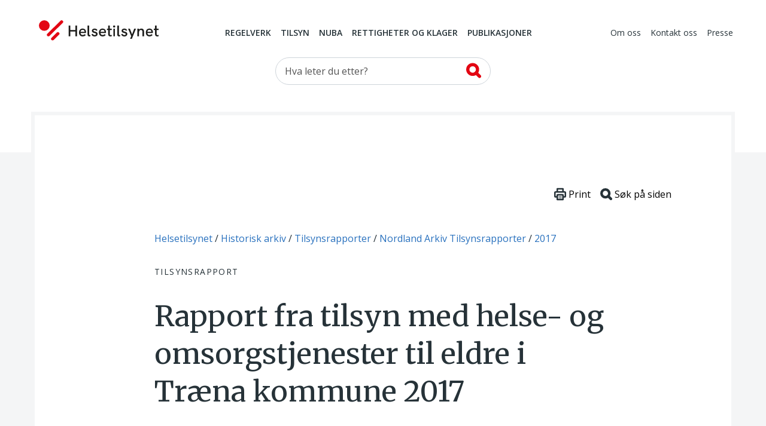

--- FILE ---
content_type: text/html; charset=utf-8
request_url: https://www.helsetilsynet.no/historisk-arkiv/tilsynsrapporter/nordland-arkiv-tilsynsrapporter/2017/trana-kommune-helse-og-omsorgstjenester-til-eldre-2017/
body_size: 13879
content:
<!DOCTYPE html>
<html lang="no" prefix="og: https://ogp.me/ns#">

<head>
    

<meta charset="utf-8" />
<title>Rapport fra tilsyn med helse- og omsorgstjenester til eldre i Tr&#xE6;na kommune 2017 | Helsetilsynet</title>
<meta name="pageID" content="25342">

<meta name="robots" content="all">
<meta name="viewport" content="width=device-width,height=device-height,shrink-to-fit=0,initial-scale=1">
<meta property="og:type" content="website">
<meta property="og:site_name" content="Helsetilsynet">
<meta property="og:title" content="Rapport fra tilsyn med helse- og omsorgstjenester til eldre i Tr&#xE6;na kommune 2017">
<meta property="og:description" content="Tilsynsrapport. Fylkesmannen i Nordland.">
<meta property="og:url" content="https://www.helsetilsynet.no/historisk-arkiv/tilsynsrapporter/nordland-arkiv-tilsynsrapporter/2017/trana-kommune-helse-og-omsorgstjenester-til-eldre-2017/">
<meta property="og:locale" content="no">

<link rel="preconnect" href="https://fonts.googleapis.com">
<link rel="preconnect" href="https://fonts.gstatic.com" crossorigin>
<link href="https://fonts.googleapis.com/css?family=Merriweather:400,900%7COpen+Sans:400,400i,600,600i,700" rel="stylesheet">

<link href="/dist/main-style.54f76652.css" rel="stylesheet" />
<link href="/dist/vendors-style.52d3f22b.css" rel="stylesheet" />
<link href="/dist/print-style.59e7136f.css" rel="stylesheet" />

<link href="https://www.helsetilsynet.no/historisk-arkiv/tilsynsrapporter/nordland-arkiv-tilsynsrapporter/2017/trana-kommune-helse-og-omsorgstjenester-til-eldre-2017/" rel="canonical" />



<script>
    var dataLayer = window.dataLayer || [];
</script>

<script type="text/javascript">
    !(function (cfg){function e(){cfg.onInit&&cfg.onInit(n)}var x,w,D,t,E,n,C=window,O=document,b=C.location,q="script",I="ingestionendpoint",L="disableExceptionTracking",j="ai.device.";"instrumentationKey"[x="toLowerCase"](),w="crossOrigin",D="POST",t="appInsightsSDK",E=cfg.name||"appInsights",(cfg.name||C[t])&&(C[t]=E),n=C[E]||function(g){var f=!1,m=!1,h={initialize:!0,queue:[],sv:"8",version:2,config:g};function v(e,t){var n={},i="Browser";function a(e){e=""+e;return 1===e.length?"0"+e:e}return n[j+"id"]=i[x](),n[j+"type"]=i,n["ai.operation.name"]=b&&b.pathname||"_unknown_",n["ai.internal.sdkVersion"]="javascript:snippet_"+(h.sv||h.version),{time:(i=new Date).getUTCFullYear()+"-"+a(1+i.getUTCMonth())+"-"+a(i.getUTCDate())+"T"+a(i.getUTCHours())+":"+a(i.getUTCMinutes())+":"+a(i.getUTCSeconds())+"."+(i.getUTCMilliseconds()/1e3).toFixed(3).slice(2,5)+"Z",iKey:e,name:"Microsoft.ApplicationInsights."+e.replace(/-/g,"")+"."+t,sampleRate:100,tags:n,data:{baseData:{ver:2}},ver:undefined,seq:"1",aiDataContract:undefined}}var n,i,t,a,y=-1,T=0,S=["js.monitor.azure.com","js.cdn.applicationinsights.io","js.cdn.monitor.azure.com","js0.cdn.applicationinsights.io","js0.cdn.monitor.azure.com","js2.cdn.applicationinsights.io","js2.cdn.monitor.azure.com","az416426.vo.msecnd.net"],o=g.url||cfg.src,r=function(){return s(o,null)};function s(d,t){if((n=navigator)&&(~(n=(n.userAgent||"").toLowerCase()).indexOf("msie")||~n.indexOf("trident/"))&&~d.indexOf("ai.3")&&(d=d.replace(/(\/)(ai\.3\.)([^\d]*)$/,function(e,t,n){return t+"ai.2"+n})),!1!==cfg.cr)for(var e=0;e<S.length;e++)if(0<d.indexOf(S[e])){y=e;break}var n,i=function(e){var a,t,n,i,o,r,s,c,u,l;h.queue=[],m||(0<=y&&T+1<S.length?(a=(y+T+1)%S.length,p(d.replace(/^(.*\/\/)([\w\.]*)(\/.*)$/,function(e,t,n,i){return t+S[a]+i})),T+=1):(f=m=!0,s=d,!0!==cfg.dle&&(c=(t=function(){var e,t={},n=g.connectionString;if(n)for(var i=n.split(";"),a=0;a<i.length;a++){var o=i[a].split("=");2===o.length&&(t[o[0][x]()]=o[1])}return t[I]||(e=(n=t.endpointsuffix)?t.location:null,t[I]="https://"+(e?e+".":"")+"dc."+(n||"services.visualstudio.com")),t}()).instrumentationkey||g.instrumentationKey||"",t=(t=(t=t[I])&&"/"===t.slice(-1)?t.slice(0,-1):t)?t+"/v2/track":g.endpointUrl,t=g.userOverrideEndpointUrl||t,(n=[]).push((i="SDK LOAD Failure: Failed to load Application Insights SDK script (See stack for details)",o=s,u=t,(l=(r=v(c,"Exception")).data).baseType="ExceptionData",l.baseData.exceptions=[{typeName:"SDKLoadFailed",message:i.replace(/\./g,"-"),hasFullStack:!1,stack:i+"\nSnippet failed to load ["+o+"] -- Telemetry is disabled\nHelp Link: https://go.microsoft.com/fwlink/?linkid=2128109\nHost: "+(b&&b.pathname||"_unknown_")+"\nEndpoint: "+u,parsedStack:[]}],r)),n.push((l=s,i=t,(u=(o=v(c,"Message")).data).baseType="MessageData",(r=u.baseData).message='AI (Internal): 99 message:"'+("SDK LOAD Failure: Failed to load Application Insights SDK script (See stack for details) ("+l+")").replace(/\"/g,"")+'"',r.properties={endpoint:i},o)),s=n,c=t,JSON&&((u=C.fetch)&&!cfg.useXhr?u(c,{method:D,body:JSON.stringify(s),mode:"cors"}):XMLHttpRequest&&((l=new XMLHttpRequest).open(D,c),l.setRequestHeader("Content-type","application/json"),l.send(JSON.stringify(s)))))))},a=function(e,t){m||setTimeout(function(){!t&&h.core||i()},500),f=!1},p=function(e){var n=O.createElement(q),e=(n.src=e,t&&(n.integrity=t),n.setAttribute("data-ai-name",E),cfg[w]);return!e&&""!==e||"undefined"==n[w]||(n[w]=e),n.onload=a,n.onerror=i,n.onreadystatechange=function(e,t){"loaded"!==n.readyState&&"complete"!==n.readyState||a(0,t)},cfg.ld&&cfg.ld<0?O.getElementsByTagName("head")[0].appendChild(n):setTimeout(function(){O.getElementsByTagName(q)[0].parentNode.appendChild(n)},cfg.ld||0),n};p(d)}cfg.sri&&(n=o.match(/^((http[s]?:\/\/.*\/)\w+(\.\d+){1,5})\.(([\w]+\.){0,2}js)$/))&&6===n.length?(d="".concat(n[1],".integrity.json"),i="@".concat(n[4]),l=window.fetch,t=function(e){if(!e.ext||!e.ext[i]||!e.ext[i].file)throw Error("Error Loading JSON response");var t=e.ext[i].integrity||null;s(o=n[2]+e.ext[i].file,t)},l&&!cfg.useXhr?l(d,{method:"GET",mode:"cors"}).then(function(e){return e.json()["catch"](function(){return{}})}).then(t)["catch"](r):XMLHttpRequest&&((a=new XMLHttpRequest).open("GET",d),a.onreadystatechange=function(){if(a.readyState===XMLHttpRequest.DONE)if(200===a.status)try{t(JSON.parse(a.responseText))}catch(e){r()}else r()},a.send())):o&&r();try{h.cookie=O.cookie}catch(k){}function e(e){for(;e.length;)!function(t){h[t]=function(){var e=arguments;f||h.queue.push(function(){h[t].apply(h,e)})}}(e.pop())}var c,u,l="track",d="TrackPage",p="TrackEvent",l=(e([l+"Event",l+"PageView",l+"Exception",l+"Trace",l+"DependencyData",l+"Metric",l+"PageViewPerformance","start"+d,"stop"+d,"start"+p,"stop"+p,"addTelemetryInitializer","setAuthenticatedUserContext","clearAuthenticatedUserContext","flush"]),h.SeverityLevel={Verbose:0,Information:1,Warning:2,Error:3,Critical:4},(g.extensionConfig||{}).ApplicationInsightsAnalytics||{});return!0!==g[L]&&!0!==l[L]&&(e(["_"+(c="onerror")]),u=C[c],C[c]=function(e,t,n,i,a){var o=u&&u(e,t,n,i,a);return!0!==o&&h["_"+c]({message:e,url:t,lineNumber:n,columnNumber:i,error:a,evt:C.event}),o},g.autoExceptionInstrumented=!0),h}(cfg.cfg),(C[E]=n).queue&&0===n.queue.length?(n.queue.push(e),n.trackPageView({})):e();})({
        src: "https://js.monitor.azure.com/scripts/b/ai.3.gbl.min.js",
        crossOrigin: "anonymous",
        cfg: {
            connectionString: "InstrumentationKey=c5a02ed8-e534-466b-ac3f-2b54716ee89c;IngestionEndpoint=https://norwayeast-0.in.applicationinsights.azure.com/;LiveEndpoint=https://norwayeast.livediagnostics.monitor.azure.com/;ApplicationId=c2504025-4325-4950-8fc2-de69f0253fa3",
            disableCookiesUsage: true,
            disablePageUnloadEvents: ['unload'],
        }});
</script>

<script>
    (function(w,d,s,l,i){w[l]=w[l]||[];w[l].push({'gtm.start':
            new Date().getTime(),event:'gtm.js'});var f=d.getElementsByTagName(s)[0],
        j=d.createElement(s),dl=l!='dataLayer'?'&l='+l:'';j.async=true;j.src=
        'https://www.googletagmanager.com/gtm.js?id='+i+dl;f.parentNode.insertBefore(j,f);
    })(window,document,'script','dataLayer','GTM-TGKH3D');</script>
    
    
</head>

<body class="layout form--ht auditPage">
    
<noscript><iframe src="https://www.googletagmanager.com/ns.html?id=GTM-TGKH3D" height="0" width="0" style="display:none;visibility:hidden"></iframe></noscript>
    
<header class="layout__header header">
    <a href="#main-content" class="btn--skip">
        <span>Hopp til hovedinnhold</span>
    </a>
    <div class="container">
        <nav class="header__primary navbar navbar-expand-md navbar--ht">
            <div class="navbar__wrapper">
                <a class="navbar-brand header__logo" href="/">
                    <img src="/UI/logo.svg" alt="Til forsiden">
                </a>
                <div class="mobile-toolbar d-md-none">
                    <div class="mobile-toolbar__list">
                        <button type="button" data-toggle="collapse" data-target="#mobileSearch"
                            aria-controls="mobileSearch" aria-expanded="false">
                            <svg>
                                <use href="/UI/sprite.svg#search"></use>
                            </svg>
                            <span class="sr-only">Vis søkefelt</span>
                        </button>

                        <button type="button" data-toggle="collapse" data-target="#headerMenu"
                            aria-controls="headerMenu" aria-expanded="false">
                            <svg>
                                <use href="/UI/sprite.svg#hamburger"></use>
                            </svg>
                            <span class="sr-only">Navigasjon</span>
                        </button>
                    </div>
                    <div class="mobile-toolbar__list mobile-toolbar__close">
                        <button id="mobileClose" type="button" aria-controls="headerMenu mobileSearch"
                            aria-expanded="true">
                            <svg>
                                <use href="/UI/sprite.svg#close">
                                </use>
                            </svg>
                            <span class="sr-only">Lukk</span>
                        </button>
                    </div>
                </div>
            </div>
            <div class="navbar__menu collapse navbar-collapse" id="headerMenu">
                <div class="navbar-collapse__wrapper">
        <div class="navbar-nav navbar-nav--primary">
                <a href="/regelverk/"
                    class="nav-item nav-link">Regelverk</a>
                <a href="/tilsyn/"
                    class="nav-item nav-link">Tilsyn</a>
                <a href="/nuba/"
                    class="nav-item nav-link">NUBA</a>
                <a href="/rettigheter-klagemuligheter/"
                    class="nav-item nav-link">Rettigheter og klager</a>
                <a href="/publikasjoner/"
                    class="nav-item nav-link">Publikasjoner</a>
        </div>
        <div class="navbar-nav navbar-nav--secondary">
                <a href="/om-oss/" class="nav-item nav-link">Om oss</a>
                <a href="/kontakt-oss/" class="nav-item nav-link">Kontakt oss</a>
                <a href="/presse/" class="nav-item nav-link">Presse</a>
        </div>
                </div>
            </div>
        </nav>

        <div class="collapse navbar-collapse d-md-block header__search" id="mobileSearch">
            <div class="wrapper">
        <div id="searchWrapper">
            <div class="col-md-4 mx-auto">
                <form role="search" method="get" action="/sokeside/" class="quickSearch">
                    <div class="input-group input--search">
                        <input class="_jsAutoCompleteSearch form-control"
                            aria-label="Søk etter" name="q"
                            type="search" placeholder="Hva leter du etter?"
                            data-search-url="/sokeside/AutoComplete" />
                        <span class="input-group-btn">
                            <button class="btn btn-secondary" type="submit">
                                <svg>
                                    <use href="/UI/sprite.svg#search-alt">
                                    </use>
                                </svg>
                                <span class="sr-only">Søk</span>
                            </button>
                        </span>
                    </div>
                </form>
            </div>
            <div class="col-md-10 col-lg-8 mx-auto _jsAutocomplete-container"></div>
        </div>
            </div>
        </div>

    </div>
</header>


    <main class="layout__body" id="main-content" tabindex="-1">
        


<div class="page page--article page--inspection">
    <div class="page__header">
        
<nav class="page__breadcrumbs" itemprop="breadcrumb" itemscope itemtype="https://schema.org/BreadcrumbList">
    <p class="sr-only">Du er her:</p>
            <span class="breadcrumbs__item" itemprop="itemListElement" itemscope itemtype="https://schema.org/ListItem">
                <meta itemprop="position" content="1"/>
                    <a itemprop="item" href="/">
                        <span itemprop="name">Helsetilsynet</span>
                    </a>
            </span>
            <span class="breadcrumbs__item" itemprop="itemListElement" itemscope itemtype="https://schema.org/ListItem">
                <meta itemprop="position" content="2"/>
                    <a itemprop="item" href="/historisk-arkiv/">
                        <span itemprop="name">Historisk arkiv</span>
                    </a>
            </span>
            <span class="breadcrumbs__item" itemprop="itemListElement" itemscope itemtype="https://schema.org/ListItem">
                <meta itemprop="position" content="3"/>
                    <a itemprop="item" href="/historisk-arkiv/tilsynsrapporter/">
                        <span itemprop="name">Tilsynsrapporter</span>
                    </a>
            </span>
            <span class="breadcrumbs__item" itemprop="itemListElement" itemscope itemtype="https://schema.org/ListItem">
                <meta itemprop="position" content="4"/>
                    <a itemprop="item" href="/historisk-arkiv/tilsynsrapporter/nordland-arkiv-tilsynsrapporter/">
                        <span itemprop="name">Nordland Arkiv Tilsynsrapporter</span>
                    </a>
            </span>
            <span class="breadcrumbs__item" itemprop="itemListElement" itemscope itemtype="https://schema.org/ListItem">
                <meta itemprop="position" content="5"/>
                    <a itemprop="item" href="/historisk-arkiv/tilsynsrapporter/nordland-arkiv-tilsynsrapporter/2017/">
                        <span itemprop="name">2017</span>
                    </a>
            </span>
</nav>

        <div class="page__surtitle">Tilsynsrapport</div>

        <div class="page__toolbar toolbar">                       
    <button class="toolbar__item" onClick="window.print()">
        <svg xmlns="http://www.w3.org/2000/svg" viewBox="0 0 79.59 82.22" style="width:1.25rem;">
            <defs>
                <style>
                    .cls-12,.cls-22{fill:#fff;stroke:#263238;stroke-linecap:round;stroke-miterlimit:10;}
                    .cls-12{stroke-width:10px;}
                    .cls-22{stroke-width:4px;}
                </style>
            </defs>
            <g data-name="Layer 2">
                <g data-name="Layer 1">
                    <rect class="cls-12" x="20.44" y="5" width="38.7" height="27.75" rx="1.69"></rect>
                    <rect class="cls-12" x="5" y="26.51" width="69.59" height="32.65" rx="5.07"></rect>
                    <rect class="cls-12" x="20.44" y="45.47" width="38.7" height="31.75" rx="1.69"></rect>
                    <line class="cls-22" x1="31.59" y1="57.17" x2="48" y2="57.17"></line>
                    <line class="cls-22" x1="31.59" y1="65.52" x2="48" y2="65.52"></line>
                </g>
            </g>
        </svg>
        <span>Print</span>
    </button>
    <button id="btnSearchHelp" class="toolbar__item" data-toggle="apopover" title="Søke på siden?" data-content="Trykk på Ctrl+F eller &#8984;+F for å åpne nettleserens innebygde søkefunksjon.">
        <svg xmlns="http://www.w3.org/2000/svg" viewBox="0 0 81.47 81.47" style="width:1.25rem;">
            <defs>
                <style>
                    .cls-13,.cls-23{fill:none;stroke:#263238;stroke-miterlimit:10;stroke-width:17.5px;}
                    .cls-23{stroke-linecap:round;}
                </style>
            </defs>
            <g data-name="Layer 2">
                <g data-name="Layer 1">
                    <circle class="cls-13" cx="35.21" cy="35.21" r="26.46"></circle>
                    <line class="cls-23" x1="54.01" y1="54.01" x2="72.72" y2="72.72"></line>
                </g>
            </g>
        </svg>
        <span>Søk på siden</span>
    </button>
</div>

        <h1 class="page__title"  style="hyphens: manual">Rapport fra tilsyn med helse- og omsorgstjenester til eldre i Tr&#xE6;na kommune 2017</h1>

            <div class="page__timestamp timestamp">
                <p class="timestamp__title">
                    Tidsrom for tilsynet:
                </p>
                <p class="timestamp__time">21.06.17 &#x2013; 20.10.17</p>
            </div>

            <div class="page__sender">
                    <span class="page__sender-name">
                        Fylkesmannen i Nordland
                    </span>

                    <time datetime="2017-10-20 08:17:00Z"
                          class="page__sender-date"
                          >20.10.2017</time>
            </div>

            <div class="infobox">
                <h2>
                    Oppfølging av tilsynet
                </h2>

<p>I dette tilsynet ble det ikke funnet avvik fra lov eller forskrift. Tilsynet er derfor avsluttet.</p>            </div>



<nav class="toc collapsable" id="_jsPageMenu" data-selector="._jsArticleText &gt; h2, ._jsArticleText table thead h2">
    <button tabindex="0" data-toggle="collapse" data-target="#toc-body" aria-expanded="true" aria-controls="toc-body">
        <span class="toc__header collapsable__header toc__placeholder">Innholdsfortegnelse</span>
    </button>
    <div id="toc-body" class="collapse collapsable__body show">
        <div id="tocCollapsable" class="toc__body"></div>
    </div>
</nav>
<div id="tocbar" class="tocbar">
    <button class="tocbar__toggle-select" id="toggleTocSelect" data-open="">
        <span class="sr-only" id="toggleTocSelectText" data-open-text="Åpne innholdsfortegnelse" data-close-text="Lukk innholdsfortegnelse">
            Åpne innholdsfortegnelse
        </span>
    </button>
    <select id="tocSelect" class="custom-select--ht-tocbar" onchange="location = this.value;"></select>
</div>
    </div>

    <div class="_jsArticleText page__body article">
        <h2><a>Sammendrag</a></h2>
<p>Tilsynet ble gjennomf&oslash;rt ved sykehjemmet og hjemmetjenesten i Tr&aelig;na kommune 20.09.17.</p>
<p>Tilsynet har unders&oslash;kt om kommunen gjennom systematisk styring og ledelse sikrer at eldre i Tr&aelig;na kommune f&aring;r forsvarlig helse- og omsorgstjenester. Under tilsynet hadde vi fokus p&aring;:</p>
<ul>
<li>Ern&aelig;ring</li>
<li>Medisinsk oppf&oslash;lging, herunder demensutredning/oppf&oslash;lging, &aring;rskontroll og legemiddelgjennomgang</li>
<li>Aktivitet og rehabilitering</li>
</ul>
<p>Det ble ikke avdekket avvik under tilsynet, men det ble gitt to merknader.</p>
<h3>Merknad 1:</h3>
<p>Kommunen har et forbedringspotensiale for &aring; sikre felles elektronisk journalsystem for sykehjemmet.</p>
<h3>Merknad 2:</h3>
<p>Kommunen har forbedringspotensiale for &aring; sikre tjenestetilbudet til sine brukere.</p>
<p>Dato: 20.10.17</p>
<p class="signature_left">Julie Tangen<br />revisjonsleder</p>
<p class="signature_right">Benthe Westgaard<br />revisor</p>
<p>&nbsp;</p>
<h2><a>1. Innledning</a></h2>
<p>Rapporten er utarbeidet etter systemrevisjon ved Tr&aelig;na kommune i perioden 21.06.17 &ndash; 20.10.17. &nbsp;Revisjonen inng&aring;r som en del av Fylkesmannens planlagte tilsynsvirksomhet i innev&aelig;rende &aring;r.</p>
<p>Fylkesmannen er gitt myndighet til &aring; f&oslash;re tilsyn med helse- og omsorgstjenester etter lov om statlig tilsyn med helse- og omsorgstjenestene &sect; 2, jf. Helse- og omsorgstjenesteloven &sect; 12-3.</p>
<p>Form&aring;let med systemrevisjonen er &aring; vurdere om virksomheten ivaretar ulike krav i lovgivningen gjennom sin internkontroll. Revisjonen omfattet unders&oslash;kelse om:</p>
<ul>
<li>hvilke tiltak virksomheten har for &aring; avdekke, rette opp og forebygge overtredelse av lovgivningen innenfor de tema tilsynet omfatter</li>
<li>tiltakene f&oslash;lges opp i praksis og om n&oslash;dvendig korrigeres</li>
<li>tiltakene er tilstrekkelige for &aring; sikre at lovgivningen overholdes</li>
</ul>
<p>En systemrevisjon gjennomf&oslash;res ved granskning av dokumenter, ved intervjuer og andre unders&oslash;kelser.</p>
<p>Rapporten omhandler avvik og merknader som er avdekket under revisjonen og gir derfor ingen fullstendig tilstandsvurdering av virksomhetens arbeid innenfor de omr&aring;der tilsynet omfattet.</p>
<ul>
<li><strong>Avvik</strong> er mangel p&aring; oppfyllelse av krav gitt i eller i medhold av lov eller forskrift</li>
<li><strong>Merknad</strong> er forhold som ikke er i strid med krav fastsatt i eller i medhold av lov eller forskrift, men der tilsynsmyndigheten finner grunn til &aring; p&aring;peke mulighet for forbedring</li>
</ul>
<h2><a>2. Beskrivelse av virksomheten - spesielle forhold</a></h2>
<p>Tr&aelig;na kommune hadde 456 innbyggere pr. 2. kvartal 2017.</p>
<p>Tr&aelig;na kommune er inndelt i fem sektorer, herunder &laquo;sektor for helse- og omsorg&raquo;.</p>
<p>Hver av de fem sektorene ledes av en sektorleder som rapporterer til r&aring;dmannen.</p>
<p>Sektor for helse- og omsorg er igjen inndelt i fire seksjoner, herunder sykehjem og &aring;pen omsorg.</p>
<p>Helse- og omsorgssektoren leverer helsetjenester p&aring; tre av &oslash;yene som heter Hus&oslash;ya, Selv&aelig;r og Sanna.</p>
<p>P&aring; Selv&aelig;r bor det ca. 60 innbyggere. En stor andel av befolkningen er over 70 &aring;r. P&aring; Selv&aelig;r blir tjenestene utf&oslash;rt av hjelpepleier som bor p&aring; stedet. Ved frav&aelig;r i stillingen sendes vikar fra Hus&oslash;ya.</p>
<p>&Oslash;ya Sanna har to fastboende. For tiden ytes det helsetjenester en dag i uken p&aring; Sanna.</p>
<p>P&aring; Hus&oslash;ya ligger kommunesenteret med sykehjem/hjemmesykepleie, legekontor, helses&oslash;stertjeneste, fysioterapeut og tannlege samlokalisert.</p>
<p>Sykehjemmet har totalt 13 plasser inkl. KAD seng. Under gjennomf&oslash;ringen av tilsynet var det fire personer med langtidsplass. To pasienter p&aring; skjermet enhet og to pasienter p&aring; somatisk avdeling.</p>
<p>Hjemmesykepleien har totalt ni brukere og ingen har spesielt omfattende hjelpebehov. Ingen har behov for nattjeneste.</p>
<p>Ansatte i sykehjem/hjemmesykepleien arbeider i to delt turnus. Virksomheten har egne nattevakter. I ukedager er avdelingen bemannet med fire-fem personer p&aring; dagvakt, tre p&aring; aften og en p&aring; natt. L&oslash;rdag/s&oslash;ndag er det tre ansatte som jobber dag og aften. P&aring; natt har de sykepleier i bakvakt alle dager.</p>
<p>Sykehjemslegen har en fast dag med legevisitt, for &oslash;vrig kan han kontaktes ved behov.</p>
<h2><a>3. Gjennomf&oslash;ring</a></h2>
<p>Systemrevisjonen omfattet f&oslash;lgende aktiviteter:</p>
<p><strong>Revisjonsvarsel</strong> ble utsendt 21.06.17.</p>
<p><strong>&Aring;pningsm&oslash;te</strong> ble avholdt 20.09.17.</p>
<p><strong>Intervjuer</strong></p>
<p>8 personer ble intervjuet.</p>
<p><strong>Sluttm&oslash;te </strong>ble avholdt 20.09.17</p>
<p>Oversikt over dokumenter virksomheten har oversendt i forbindelse med tilsynet er gitt i kapitlet Dokumentunderlag.</p>
<h2><a>4. Hva tilsynet omfattet</a></h2>
<p>Tilsynet har unders&oslash;kt om kommunen gjennom systematisk styring og ledelse sikrer at eldre i Tr&aelig;na kommune f&aring;r forsvarlige helse- og omsorgstjenester. Under tilsynet har vi hatt fokus p&aring;:</p>
<ul>
<li>Ern&aelig;ring</li>
<li>Medisinsk oppf&oslash;lging, herunder demensutredning/oppf&oslash;lging, &aring;rskontroll og legemiddelgjennomgang</li>
<li>Aktivitet og rehabiliteringstilbud</li>
</ul>
<h2><a>5. Funn</a></h2>
<p>Det ble ikke avdekket avvik under tilsynet, men gitt to merknader.</p>
<h3>Merknad 1:</h3>
<p>Kommunen har et forbedringspotensiale for &aring; sikre felles elektronisk journalsystem.</p>
<p><strong>Merknaden er bygget p&aring; f&oslash;lgende: </strong></p>
<ul>
<li>Sykehjemmet har et todelt journalsystem</li>
<li>Legen dokumenterer i infodoc og resterende helsepersonell i cosdoc. N&aring;r legen har v&aelig;rt p&aring; legevisitt dokumenterer han i infodoc og sender det via e-melding til cosdoc, slik at sykepleierne kan legge det inn under &laquo;legevisitt&raquo; i cosdoc</li>
<li>Det sendes e-melding mellom systemene</li>
<li>Journalsystemet p&aring; sykehjemmet har i dag for liten kapasitet til scanning av dokumenter</li>
<li>Under intervju fremkommer det at cosdoc var lite egnet for sending av blant annet e-henvisning</li>
</ul>
<h3>Merknad 2:</h3>
<p>Kommunen har forbedringspotensiale for &aring; kvalitetssikre tjenestetilbudet til sine brukere.</p>
<p><strong>Merknaden er bygget p&aring; f&oslash;lgende: </strong></p>
<ul>
<li>Gjennom intervju og ved dokumentasjonsgjennomgang fremkommer det at det i liten grad er utarbeidet skriftlige rutiner/prosedyrer p&aring; f&oslash;lgende omr&aring;der:<br />o &Aring;rskontroll<br />o Legemiddelgjennomgang<br />o Oppdatering av IPLOS<br />o Utarbeidelse og evaluering av pleieplan<br />o Demenskartlegging og oppf&oslash;lging<br />o Aktivitetsplan &ndash; felles/individuell<br />o Avviksh&aring;ndtering<br />o Funksjonsbeskrivelser, herunder sykehjemslege</li>
</ul>
<p><strong>Kommentar: </strong></p>
<p>Tr&aelig;na er en liten kommune med stabilt personalet, men gjennom intervju fremkommer det at det er behov for en mer systematisk oppf&oslash;lging.</p>
<p><strong>Tilsynsmyndigheten har for &oslash;vrig merket seg:</strong></p>
<ul>
<li>Det er etablert fast m&oslash;testruktur &ndash; rapport, personalm&oslash;ter, p&aring;r&oslash;rendem&oslash;ter</li>
<li>Alle beboere p&aring; sykehjemmet og hjemmeboende har prim&aelig;rkontakt</li>
<li>Sykehjemmet har eget kj&oslash;kken og beboere f&aring;r &oslash;nskekost ved behov</li>
<li>Det utf&oslash;res regelmessig vektregistrering</li>
<li>Det er etablert en ordning med ansvarshavende p&aring; hver vakt</li>
<li>Tr&aelig;na kommune har inng&aring;tt avtale med fysioterapeut som er til stede en dag hver uke</li>
</ul>
<h2><a>6. Regelverk</a></h2>
<ul>
<li>Lov 30. mars 1984 om statlig tilsyn med helse- og omsorgstjenesten</li>
<li>Lov 26. juni 2011 om kommunale helse- og omsorgstjenester m.m</li>
<li>Lov 2. juli 1999 om helsepersonell m.v</li>
<li>Lov av 2. juli 1999 om pasient- og brukerrettigheter</li>
<li>Forskrift av 27. juni 2003 om kvalitet i pleie- og omsorgstjenestene</li>
<li>Forskrift av 11. desember 2010 om en verdig eldreomsorg</li>
<li>Forskrift av 21. desember 2000 om pasientjournal</li>
<li>Forskrift av 28. oktober 2016 om ledelse og kvalitetsforbedring i helse- og omsorgstjenesten</li>
<li>Forskrift av 3. april 2008 om legemiddelh&aring;ndtering</li>
</ul>
<h2><a>7. Dokumentunderlag</a></h2>
<p>Virksomhetens egen dokumentasjon knyttet til den daglige drift og andre forhold av betydning som ble oversendt under forberedelsen av revisjonen:</p>
<ul>
<li>Oversendelsesbrev med informasjon om kommunen og organisering</li>
<li>Organisasjonskart administrativt</li>
<li>Organisasjonskart for helse- og omsorgssektoren</li>
<li>Funksjonsbeskrivelser<br />- Ansvarshavende<br />- Prim&aelig;rkontakt</li>
<li>Prosedyre for kostliste og ern&aelig;ring</li>
<li>Informasjonsskriv om legemiddelgjennomgang, &aring;rskontroll og demensutredning/oppf&oslash;lging</li>
<li>Ansattliste</li>
<li>Kompetanseplan</li>
<li>Registrert avvik i perioden 1.5.17-17.7.17</li>
<li>Vedtak om innvilget langtidsopphold</li>
<li>IPLOS og tiltaksplaner for seks pasienter</li>
</ul>
<p>Dokumentasjon som ble gjennomg&aring;tt under revisjonsbes&oslash;ket:</p>
<ul>
<li>Perm med plan for arbeidsfordeling over gj&oslash;rem&aring;l og ansvar</li>
<li>Referat fra personalm&oslash;ter</li>
<li>Liste over prim&aelig;rkontakter</li>
<li>Tiltak/gj&oslash;rem&aring;l for hjemmesykepleien i Selv&aelig;r</li>
<li>Huskeliste i kalender</li>
<li>Beskjedbok, ting som m&aring; f&oslash;lges opp</li>
<li>Legevisittbok</li>
<li>Vaktperm</li>
<li>Fikk delvis gjennomg&aring;tt en elektronisk journal f&oslash;r systemet hengte seg opp</li>
</ul>
<p>Korrespondanse mellom virksomheten og Fylkesmannen:</p>
<ul>
<li>Brev fra Fylkesmannen i Nordland med varsel om tilsyn, datert 21.6.17</li>
<li>Brev fra Tr&aelig;na kommune, vedlagt etterspurt dokumentasjon, datert 17.7.17</li>
<li>Brev fra Fylkesmannen i Nordland med program for tilsynsdagen, datert 22.8.17</li>
</ul>
<h2><a>8. Deltakere ved tilsynet</a></h2>
<p>I tabellen under er det gitt en oversikt over deltakerne p&aring; &aring;pningsm&oslash;te og sluttm&oslash;te, og over hvilke personer som ble intervjuet.</p>
<p><em>Ikke publisert her</em></p>
<p><strong>Fra tilsynsmyndighetene deltok:</strong></p>
<p>Benthe Westgaard, seniorr&aring;dgiver/sykepleier<br />Julie Tangen, seniorr&aring;dgiver/sykepleier</p>
    </div>
</div>

<div class="page">
    <div class="page__body">


    </div>
</div>



    </main>
    

<footer class="layout__footer">
    <div class="footer">
        <div class="footer__navigation">
            <div class="container">
                <div class="row">
                    <div class="col-12">
                            <ul class="list-layout-links">
                                    <li><a href="/hvem-svarer-pa-hva/">Hvem svarer p&#xE5; hva?</a></li>
                                    <li><a href="/om-oss/ledige-stillinger/">Ledige stillingar</a></li>
                                    <li><a href="/tilgjengelighetserklaring/">Tilgjengelighetserkl&#xE6;ring</a></li>
                                    <li><a href="/personvern/">Personvern og informasjonskapsler</a></li>
                                    <li><a href="/historisk-arkiv/">Historisk arkiv</a></li>
                                    <li><a href="/presse/offentligheit-innsyn/">Offentlegheit og innsyn</a></li>
                            </ul>
                    </div>
                </div>
            </div>
        </div>

        <div class="footer__body">
            <div class="container">
                
<div class="row d-md-block" id="footer__lang-selector">
    <div class="col-12 col-md-4">
        <div class="lang-selector">
            <div class="lang-selector__header">
                <svg>
                    <use href="/UI/sprite.svg#globe"></use>
                </svg>
                <span>Språk</span>
            </div>
            <div class="lang-selector__dropdown">
                <form>
                    <label for="lang-selector" class="lang-selector__label">Velg språk</label>
                    <select name="lang-selector" class="lang-selector__select" onchange="location = this.value;" id="lang-selector">
                                <option selected="selected" value="/historisk-arkiv/tilsynsrapporter/nordland-arkiv-tilsynsrapporter/2017/trana-kommune-helse-og-omsorgstjenester-til-eldre-2017/">Norsk</option>
                                <option value="/en/">English</option>
                                <option value="/se-no/">Davvis&#xE1;megiella (Norga)</option>
                    </select>
                </form>
            </div>
        </div>
    </div>
</div>


                <div class="row" id="footer__main">
                    <div class="col-12 col-md-4 col-lg-3" id="footer__address">
                        <section class="block">
                            <div class="block__header">
                                <h2 class="block__title" id="h5o-17">Adresse</h2>
                            </div>
                            <div class="block__body">
                                <strong>Statens helsetilsyn</strong><br>
                                Postboks 231 Sk&#xF8;yen, 0213 Oslo<br>
                                Bes&#xF8;ksadresse: M&#xF8;llergata 24, Oslo <br/>
                                Telefon <a href="tel:(&#x2B;47)21529900">(&#x2B;47) 21 52 99 00</a><br>
                                    <a target="_blank" href="https://skjema.no/helsetilsynet">Kontaktskjema</a>
                                    <br>
                                <a href="mailto:postmottak@helsetilsynet.no">postmottak@helsetilsynet.no</a><br>
                                Org. nr. 974 761 394
                            </div>
                        </section>
                    </div>

        <div class="col-12 col-md-4" id="footer__social-links">
            <section class="block list-social-links list-social-links--two">
                <div class="block__header">
                    <h2 class="block__title" id="h5o-18">Følg oss</h2>
                </div>

                <div class="block__body">
                    <ul class="list__data">
                            <li>
                                <a href="https://nb-no.facebook.com/Statens-helsetilsyn-1400555500174690/">
                                    <svg>
                                        <use href="/UI/sprite.svg#facebook"></use>
                                    </svg>
                                    <span>Facebook</span>
                                </a>
                            </li>
                            <li>
                                <a href="/rss/">
                                    <svg>
                                        <use href="/UI/sprite.svg#rss"></use>
                                    </svg>
                                    <span>RSS-feed</span>
                                </a>
                            </li>
                            <li>
                                <a href="https://www.youtube.com/channel/UC3uE2Vkfinxc-m8XqpbeMQQ">
                                    <svg>
                                        <use href="/UI/sprite.svg#youtube"></use>
                                    </svg>
                                    <span>YouTube</span>
                                </a>
                            </li>
                            <li>
                                <a href="https://www.instagram.com/statens.helsetilsyn/">
                                    <svg>
                                        <use href="/UI/sprite.svg#instagram"></use>
                                    </svg>
                                    <span>Instagram</span>
                                </a>
                            </li>
                            <li>
                                <a href="https://vimeo.com/user21855061">
                                    <svg>
                                        <use href="/UI/sprite.svg#vimeo"></use>
                                    </svg>
                                    <span>Vimeo</span>
                                </a>
                            </li>
                            <li>
                                <a href="https://www.linkedin.com/company/statens-helsetilsyn/">
                                    <svg>
                                        <use href="/UI/sprite.svg#linkedin"></use>
                                    </svg>
                                    <span>LinkedIn</span>
                                </a>
                            </li>
                    </ul>
                </div>
            </section>
        </div>        
<div class="col-12 col-md-4 offset-lg-1 _jsAddSubscriber" id="footer__signup">
    <section class="block alert-signup">
        <div class="block__header">
            <h2 class="block__title" id="h5o-19">Få beskjed når vi publiserer</h2>
        </div>
        <div class="block__body _jsAddSubscriberForm">
<form action="/Audit/AddSubscriber" method="post">                <div class="subscriber">
                    <div class="subscriber-row">
                        <label class="sr-only" for="subscriptionInput">Din e-postadresse:</label>
                        <input type="email" class="form-control" id="subscriptionInput" name="SubscriberEmail" placeholder="Din e-postadresse:"/>
                    </div>
                    <fieldset class="subscriber-frequency subscriber-row" role="group">
                        <legend><span class="is-hidden">Velg ønsket varslingsfrekvens</span></legend>
                        <label class="subscriber-frequency__item" aria-label="Daglig">
                            <input id="Daily" name="SubscribeFrequency" type="radio" value="Daily" /> Daglig
                        </label>
                        <label class="subscriber-frequency__item" aria-label="Ukentlig">
                            <input checked="checked" id="Weekly" name="SubscribeFrequency" type="radio" value="Weekly" /> Ukentlig
                        </label>
                        <label class="subscriber-frequency__item" aria-label="Månedlig">
                            <input id="Monthly" name="SubscribeFrequency" type="radio" value="Monthly" /> Månedlig
                        </label>
                    </fieldset>
                </div>
                <input type="submit" class="btn btn-primary btn-primary--red" value="Opprett nyhetsabonnement" />
<input name="__RequestVerificationToken" type="hidden" value="CfDJ8IyrmyX8jw1Gt3Sp4A8PcSvlleY2LlHv9AlR5fsBA6DbYs9EajggYk_X_BzW_RMuW5FyjgkNaAN0l_tDtkZbvS42J5Eo_9XbhdWQG4lOESzLdjlhCFqL_qSjhT5Xt1yCyNP4aGWHGutMj1qAlheWFuc" /></form>        </div>
        <div class="alert-signup__response">
            <p class="error error-sending">Det oppsto dessverre en feil. Prøv på nytt og kontakt oss hvis problemet vedvarer.</p>
            <p class="error-email">Du må oppgi en gyldig e-postadresse</p>
            <p class="success">Takk for at du meldte deg på. Du vil motta e-post så snart det er nytt innhold.</p>
            <p class="illegal">Du må oppgi en gyldig e-postadresse</p>
            <p class="exists">Det finnes allerede et abonnement for denne e-postadressen. Det ble derfor ikke opprettet et nytt.</p>
        </div>
    </section>
</div>                </div>

            </div>
        </div>
    </div>
</footer>


    <script async src="/dist/runtime.9d3baa69.js"></script><script async src="/dist/658.da694d8e.js"></script><script async src="/dist/vendors.ccb6c7ce.js"></script>
    <script async src="/dist/417.035fda74.js"></script><script async src="/dist/main.0b713144.js"></script>
    
    


    <script defer="defer" src="/Util/Find/epi-util/find.js"></script>
<script>
document.addEventListener('DOMContentLoaded',function(){if(typeof FindApi === 'function'){var api = new FindApi();api.setApplicationUrl('/');api.setServiceApiBaseUrl('/find_v2/');api.processEventFromCurrentUri();api.bindWindowEvents();api.bindAClickEvent();api.sendBufferedEvents();}})
</script>

</body>

</html>